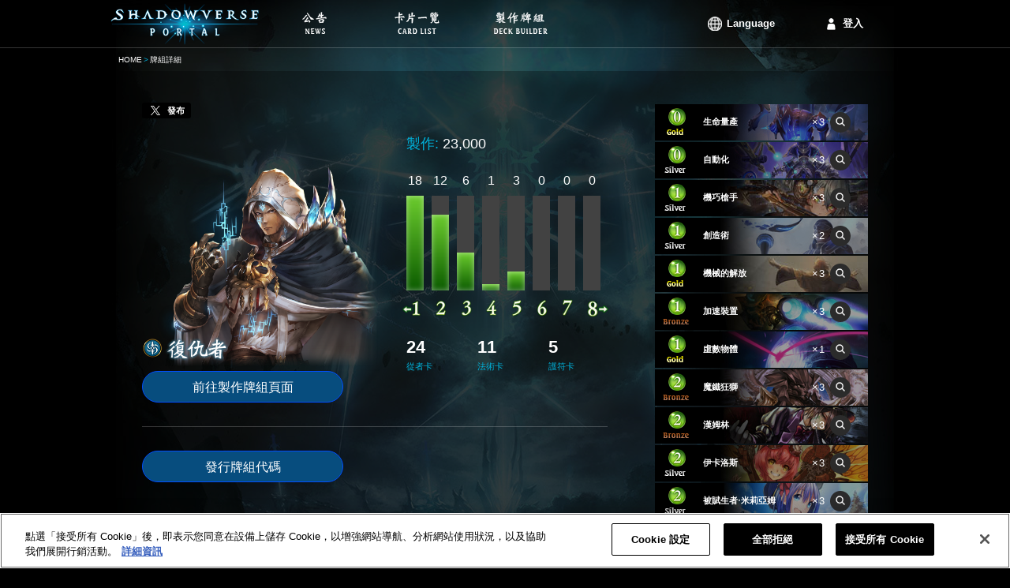

--- FILE ---
content_type: text/html;charset=UTF-8
request_url: https://shadowverse-portal.com/deck/1.8.6RMga.6RMga.6RMga.6cmfA.6cmfA.6cmfA.6kOCI.6kOCI.6kOCI.6RKEK.6RKEK.6kRNQ.6kRNQ.6kRNQ.6RHYc.6RHYc.6RHYc.6RMQo.60a4-.60a4-.60a4-.6RH4I.6RH4I.6RH4I.6RJVc.6RJVc.6RJVc.6V7eI.6V7eI.6V7eI.6RJVm.6RJVm.6RJVm.6gcVs.6gcVs.6gcVs.61Q1A.6ROO6.6ROO6.6ROO6?lang=zh-tw
body_size: 7383
content:
<!DOCTYPE html>
<html lang="zh-Hant">
<head>
<meta name="viewport" content="width=1000px">
<!-- OneTrust対応タグ -->
<!-- shadowverse-portal.com に対する OneTrust Cookie 同意通知の始点 -->
<script type="text/javascript" src="https://cdn-au.onetrust.com/consent/cd20cf47-4897-4bc1-950e-923e366b8a08/OtAutoBlock.js?202511161224" ></script>
<script src="https://cdn-au.onetrust.com/scripttemplates/otSDKStub.js?202511161224" data-document-language="true" type="text/javascript" charset="UTF-8" data-domain-script="cd20cf47-4897-4bc1-950e-923e366b8a08" ></script>
<script type="text/javascript">
        function OptanonWrapper() { }
      </script>
<!-- shadowverse-portal.com に対する OneTrust Cookie 同意通知の終点 -->
<meta charset="utf-8">
<link rel="shortcut icon" sizes="16x16 32x32 96x96 160x160 196x196" href="https://shadowverse-portal.com/public/assets/image/common/global/favicon/favicon.ico">
<link rel="apple-touch-icon" href="https://shadowverse-portal.com/public/assets/image/common/global/favicon/apple-touch-icon.png?202511161224">
<link rel="apple-touch-icon" sizes="57x57" href="https://shadowverse-portal.com/public/assets/image/common/global/favicon/apple-touch-icon-57x57.png?202511161224">
<link rel="apple-touch-icon" sizes="60x60" href="https://shadowverse-portal.com/public/assets/image/common/global/favicon/apple-touch-icon-60x60.png?202511161224">
<link rel="apple-touch-icon" sizes="72x72" href="https://shadowverse-portal.com/public/assets/image/common/global/favicon/apple-touch-icon-72x72.png?202511161224">
<link rel="apple-touch-icon" sizes="76x76" href="https://shadowverse-portal.com/public/assets/image/common/global/favicon/apple-touch-icon-76x76.png?202511161224">
<link rel="apple-touch-icon" sizes="114x114" href="https://shadowverse-portal.com/public/assets/image/common/global/favicon/apple-touch-icon-114x114.png?202511161224">
<link rel="apple-touch-icon" sizes="120x120" href="https://shadowverse-portal.com/public/assets/image/common/global/favicon/apple-touch-icon-120x120.png?202511161224">
<link rel="apple-touch-icon" sizes="144x144" href="https://shadowverse-portal.com/public/assets/image/common/global/favicon/apple-touch-icon-144x144.png?202511161224">
<link rel="apple-touch-icon" sizes="152x152" href="https://shadowverse-portal.com/public/assets/image/common/global/favicon/apple-touch-icon-152x152.png?202511161224">
<meta name="application-name" content="Shadowverse Portal"/>
<meta name="msapplication-TileColor" content="#ffffff"/>
<meta name="msapplication-square70x70logo" content="https://shadowverse-portal.com/public/assets/image/common/global/favicon/mstile-70x70.png?202511161224"/>
<meta name="msapplication-square150x150logo" content="https://shadowverse-portal.com/public/assets/image/common/global/favicon/mstile-150x150.png?202511161224"/>
<meta name="msapplication-wide310x150logo" content="https://shadowverse-portal.com/public/assets/image/common/global/favicon/mstile-310x150.png?202511161224"/>
<meta name="msapplication-square310x310logo" content="https://shadowverse-portal.com/public/assets/image/common/global/favicon/mstile-310x310.png?202511161224"/>
<title>牌組詳細｜Shadowverse Portal｜Shadowverse卡片一覧＆牌組製作模擬器</title>
<meta name="description" content="可瀏覽自己在「Shadowverse Portal」中保存的牌組。">
<meta name="keywords" content="Shadowverse,牌組,Shadowverse Portal,牌組生產器,牌組配方">
<meta property="og:title" content="牌組詳細｜Shadowverse Portal｜Shadowverse卡片一覧＆牌組製作模擬器" />
<meta property="og:description" content="可瀏覽自己在「Shadowverse Portal」中保存的牌組。" />
<meta property="og:type" content="article" />
<meta property="og:url" content="https://shadowverse-portal.com/deck/1.8.6RMga.6RMga.6RMga.6cmfA.6cmfA.6cmfA.6kOCI.6kOCI.6kOCI.6RKEK.6RKEK.6kRNQ.6kRNQ.6kRNQ.6RHYc.6RHYc.6RHYc.6RMQo.60a4-.60a4-.60a4-.6RH4I.6RH4I.6RH4I.6RJVc.6RJVc.6RJVc.6V7eI.6V7eI.6V7eI.6RJVm.6RJVm.6RJVm.6gcVs.6gcVs.6gcVs.61Q1A.6ROO6.6ROO6.6ROO6?lang=zh-tw" />
<meta property="og:image" content="https://shadowverse-portal.com/public/assets/image/sns/zh-tw/classes/8/fb.png?202511161224" />
<meta property="og:site_name" content="Shadowverse Portal" />
<!-- Google Tag Manager -->
<script>(function(w,d,s,l,i){w[l]=w[l]||[];w[l].push({'gtm.start':
new Date().getTime(),event:'gtm.js'});var f=d.getElementsByTagName(s)[0],
j=d.createElement(s),dl=l!='dataLayer'?'&l='+l:'';j.setAttributeNode(d.createAttribute('data-ot-ignore'));j.async=true;j.src=
'https://www.googletagmanager.com/gtm.js?id='+i+dl;f.parentNode.insertBefore(j,f);
})(window,document,'script','dataLayer','GTM-56HXJFS');</script>
<!-- End Google Tag Manager -->
<link rel="stylesheet" href="https://shadowverse-portal.com/public/assets/css/core.css?202511161224" />
<link rel="stylesheet" href="https://shadowverse-portal.com/public/assets/css/page/deck/index.css?202511161224" />
</head>
<body class="zh-tw" onunload="">
<!-- Google Tag Manager (noscript) -->
<noscript><iframe src="https://www.googletagmanager.com/ns.html?id=GTM-56HXJFS" height="0" width="0" style="display:none;visibility:hidden"></iframe></noscript>
<!-- End Google Tag Manager (noscript) -->    
<input type="hidden" id="csrfToken" name="csrf_token" value="" />
<div class='bl-container'>
<div class='bl-container-inner'>
<div class="bl-header">
<div class="bl-header-inner">
<a class="bl-header-logo" href="/">
<img class="bl-header-logo-image" src="https://shadowverse-portal.com/public/assets/image/common/global/logo.png?202511161224" alt="SHADOWVERSE PORTAL" />
</a>
<div class="bl-header-navi">
<ul class="bl-navi-menu">
<li class="bl-navi-menu-item">
<a href="/news" class="bl-navi-menu-item-link">
<div class="bl-navi-menu-inner">
<img src="https://shadowverse-portal.com/public/assets/image/common/zh-tw/news.png?202511161224" class="bl-navi-menu-inner-image" alt="公告">
</div>
</a>
</li>
<li class="bl-navi-menu-item">
<a href="/cards?format=3" class="bl-navi-menu-item-link">
<div class="bl-navi-menu-inner">
<img src="https://shadowverse-portal.com/public/assets/image/common/zh-tw/cardlist.png?202511161224" class="bl-navi-menu-inner-image" alt="卡片一覽">
</div>
</a>
<ul class="bl-dropdown-menu">
<li class="bl-dropdown-menu-item">
<a href="/cards?clan[]=1&format=3">精靈</a>
</li>
<li class="bl-dropdown-menu-item">
<a href="/cards?clan[]=2&format=3">皇家護衛</a>
</li>
<li class="bl-dropdown-menu-item">
<a href="/cards?clan[]=3&format=3">巫師</a>
</li>
<li class="bl-dropdown-menu-item">
<a href="/cards?clan[]=4&format=3">龍族</a>
</li>
<li class="bl-dropdown-menu-item">
<a href="/cards?clan[]=5&format=3">死靈法師</a>
</li>
<li class="bl-dropdown-menu-item">
<a href="/cards?clan[]=6&format=3">吸血鬼</a>
</li>
<li class="bl-dropdown-menu-item">
<a href="/cards?clan[]=7&format=3">主教</a>
</li>
<li class="bl-dropdown-menu-item">
<a href="/cards?clan[]=8&format=3">復仇者</a>
</li>
<li class="bl-dropdown-menu-item">
<a href="/cards?clan[]=0&format=3">中立</a>
</li>
</ul>
</li>
<li class="bl-navi-menu-item">
<a href="/deckbuilder/classes" class="bl-navi-menu-item-link">
<div class="bl-navi-menu-inner">
<img src="https://shadowverse-portal.com/public/assets/image/common/zh-tw/deckbuilder.png?202511161224" class="bl-navi-menu-inner-image" alt="製作牌組">
</div>
</a>
<ul class="bl-dropdown-menu">
<li class="bl-dropdown-menu-item">
<a href="/deckbuilder/create/1">精靈</a>
</li>
<li class="bl-dropdown-menu-item">
<a href="/deckbuilder/create/2">皇家護衛</a>
</li>
<li class="bl-dropdown-menu-item">
<a href="/deckbuilder/create/3">巫師</a>
</li>
<li class="bl-dropdown-menu-item">
<a href="/deckbuilder/create/4">龍族</a>
</li>
<li class="bl-dropdown-menu-item">
<a href="/deckbuilder/create/5">死靈法師</a>
</li>
<li class="bl-dropdown-menu-item">
<a href="/deckbuilder/create/6">吸血鬼</a>
</li>
<li class="bl-dropdown-menu-item">
<a href="/deckbuilder/create/7">主教</a>
</li>
<li class="bl-dropdown-menu-item">
<a href="/deckbuilder/create/8">復仇者</a>
</li>
<li class="bl-dropdown-menu-item">
<a class="js-jump-to-hash" href="/deckbuilder/classes#jump">輸入牌組代碼</a>
</li>
</ul>
</li>
</ul>
<div class="l-right clearfix">
<ul class="bl-navi-account is-lang l-left">
<li class="bl-navi-account-item is-lang" ontouchstart="">
<p class="bl-navi-account-item-link is-lang">
Language
</p>
<ul class="bl-dropdown-menu" id="language">
<li class="bl-dropdown-menu-item ja">
<a data-lang-type="ja" class="js-lang-type">
日本語
</a>
</li>
<li class="bl-dropdown-menu-item en">
<a data-lang-type="en" class="js-lang-type">
English
</a>
</li>
<li class="bl-dropdown-menu-item ko">
<a data-lang-type="ko" class="js-lang-type">
한국어
</a>
</li>
<li class="bl-dropdown-menu-item zh-tw">
<a data-lang-type="zh-tw" class="js-lang-type">
繁體中文
</a>
</li>
<li class="bl-dropdown-menu-item fr">
<a data-lang-type="fr" class="js-lang-type">
Français
</a>
</li>
<li class="bl-dropdown-menu-item it">
<a data-lang-type="it" class="js-lang-type">
Italiano
</a>
</li>
<li class="bl-dropdown-menu-item de">
<a data-lang-type="de" class="js-lang-type">
Deutsch
</a>
</li>
<li class="bl-dropdown-menu-item es">
<a data-lang-type="es" class="js-lang-type">
Español
</a>
</li>
</ul>
</li>
</ul>
<ul class="bl-navi-account is-signin l-left">
<li class="bl-navi-account-item">
<a href="/signin" class="bl-navi-account-item-link is-login">
登入
</a>
</li>
</ul>
</div>
</div>
</div>
</div>
<div class="bl-breadcrumb"><ul class="bl-breadcrumb-content"><li class="bl-breadcrumb-content-list"><a href="/top" class="bl-breadcrumb-content-list-link" >HOME</a></li><li class="bl-breadcrumb-content-list">牌組詳細</li></ul></div>
<div class="bl-content">
<input type="hidden" id="disp_tweet_flg" value="0" />
<div class="deck">
<div class="deck-detail">
<div class="deck-detail-main">
<div class="deck-tweet" id="postStatus" data-status="0" data-text="已上傳文章">
<a class="deck-tweet-button" id="tweet"><i></i><span>發布</span></a>
</div>
<div class="deck-summary">
<div class="clearfix">
<div class="l-left">
<div class="deck-summary-profile">
<img src="https://shadowverse-portal.com/public/assets/image/deck/global/classes/8/class_profile.png?202511161224" class="deck-summary-top-image-profile" alt="復仇者">
<img src="https://shadowverse-portal.com/public/assets/image/common/zh-tw/classes/8/class_name.png?202511161224" class="deck-summary-sub-class-name" alt="復仇者">
</div>
<a class="deck-button l-block" href="/deckbuilder/create/8?hash=1.8.6RMga.6RMga.6RMga.6cmfA.6cmfA.6cmfA.6kOCI.6kOCI.6kOCI.6RKEK.6RKEK.6kRNQ.6kRNQ.6kRNQ.6RHYc.6RHYc.6RHYc.6RMQo.60a4-.60a4-.60a4-.6RH4I.6RH4I.6RH4I.6RJVc.6RJVc.6RJVc.6V7eI.6V7eI.6V7eI.6RJVm.6RJVm.6RJVm.6gcVs.6gcVs.6gcVs.61Q1A.6ROO6.6ROO6.6ROO6">
前往製作牌組頁面
</a>
</div>
<div class="deck-summary-detail l-right">
<div class="deck-summary-red-ether clearfix">
<p class="deck-summary-item l-left">
<span class="deck-summary-item-label">
製作:
</span>
23,000
</p>
</div>
<div class="deck-summary-cost">
<ul class="el-graph-cost-count">
<li class="el-graph-cost-count-item">
18
</li>
<li class="el-graph-cost-count-item">
12
</li>
<li class="el-graph-cost-count-item">
6
</li>
<li class="el-graph-cost-count-item">
1
</li>
<li class="el-graph-cost-count-item">
3
</li>
<li class="el-graph-cost-count-item">
0
</li>
<li class="el-graph-cost-count-item">
0
</li>
<li class="el-graph-cost-count-item">
0
</li>
</ul>
<ul class="el-graph-cost-amount">
<li class="el-graph-cost" >
<i class="el-graph-cost-item el-graph-cost-15 is-anim"></i>
</li>
<li class="el-graph-cost" >
<i class="el-graph-cost-item el-graph-cost-12 is-anim"></i>
</li>
<li class="el-graph-cost" >
<i class="el-graph-cost-item el-graph-cost-6 is-anim"></i>
</li>
<li class="el-graph-cost" >
<i class="el-graph-cost-item el-graph-cost-1 is-anim"></i>
</li>
<li class="el-graph-cost" >
<i class="el-graph-cost-item el-graph-cost-3 is-anim"></i>
</li>
<li class="el-graph-cost" >
<i class="el-graph-cost-item el-graph-cost-0 is-anim"></i>
</li>
<li class="el-graph-cost" >
<i class="el-graph-cost-item el-graph-cost-0 is-anim"></i>
</li>
<li class="el-graph-cost" >
<i class="el-graph-cost-item el-graph-cost-0 is-anim"></i>
</li>
</ul>
<ul class="el-graph-cost-mark">
<li class="is-less-than">
<i class="icon-graph-cost is-graph-1 is-minus"></i>
</li>
<li>
<i class="icon-graph-cost is-graph-2"></i>
</li>
<li>
<i class="icon-graph-cost is-graph-3"></i>
</li>
<li>
<i class="icon-graph-cost is-graph-4"></i>
</li>
<li>
<i class="icon-graph-cost is-graph-5"></i>
</li>
<li>
<i class="icon-graph-cost is-graph-6"></i>
</li>
<li>
<i class="icon-graph-cost is-graph-7"></i>
</li>
<li class="is-greater-than">
<i class="icon-graph-cost is-graph-8 is-plus"></i>
</li>
</ul>
</div>
<div class="deck-summary-card-type">
<p class="deck-summary-card-type-status">
24
<span class="deck-summary-card-type-status-label">
從者卡
</span>
</p>
<p class="deck-summary-card-type-status">
11
<span class="deck-summary-card-type-status-label">
法術卡
</span>
</p>
<p class="deck-summary-card-type-status">
5
<span class="deck-summary-card-type-status-label">
護符卡
</span>
</p>
</div>
</div>
</div>
</div>
<div class="deck-generate-code">
<button data-hash="1.8.6RMga.6RMga.6RMga.6cmfA.6cmfA.6cmfA.6kOCI.6kOCI.6kOCI.6RKEK.6RKEK.6kRNQ.6kRNQ.6kRNQ.6RHYc.6RHYc.6RHYc.6RMQo.60a4-.60a4-.60a4-.6RH4I.6RH4I.6RH4I.6RJVc.6RJVc.6RJVc.6V7eI.6V7eI.6V7eI.6RJVm.6RJVm.6RJVm.6gcVs.6gcVs.6gcVs.61Q1A.6ROO6.6ROO6.6ROO6" id="publishDeckCode" class="deck-button l-inline-block">
發行牌組代碼
</button>
<div id="deckCodeArea" class="deck-generate-code-area is-hidden">
<input class="deck-generate-code-input" type="text" value=""/>
<p class="el-text-annotation">在您關閉瀏覽器之前牌組代碼皆為有效。<br>如果代碼失效，請再次發行代碼。</p>
</div>
</div>
</div>
<div class="deck-detail-side">
<ul>
<li class="el-card-list is-static">
<img class="el-card-list-image" src="https://shadowverse-portal.com/image/card/phase2/common/L/L_107834020.jpg?202511161224" alt="" />
<div class="el-card-list-info">
<p class="el-card-list-cost">
<i class="icon-cost is-cost-0 is-small">0</i>
</p>
<p class="el-card-list-rarity">
<i class="icon-rarity is-rarity-3"></i>
</p>
<p class="el-card-list-info-name">
<span class="el-card-list-info-name-text">生命量產</span>
</p>
<p class="el-card-list-info-count">×3</p>
<p class="el-card-list-link">
<a
class="el-icon-search is-small tooltipify"
href="/card/107834020"
target="_blank"
data-card-tribe-name="-"
data-card-atk="0"
data-card-evo-atk="0"
data-card-life="0"
data-card-evo-life="0"
data-card-name="生命量產"
data-card-skill-disc="使1張手牌中的創造物卡消費-1。&lt;br&gt;增加3張與該創造物卡同名的卡片到牌堆中。"
data-card-evo-skill-disc=""
data-card-char-type="4"
data-card-src ="https://shadowverse-portal.com/image/card/phase2/common/C/C_107834020.png?202511161224"
data-card-name-src="https://shadowverse-portal.com/image/card/phase2/zh-tw/N/N_107834020.png?202511161224"
>
<i class="icon-search is-small"></i>
</a>
</p>
</div>
<li>			        						  <li class="el-card-list is-static">
<img class="el-card-list-image" src="https://shadowverse-portal.com/image/card/phase2/common/L/L_110824010.jpg?202511161224" alt="" />
<div class="el-card-list-info">
<p class="el-card-list-cost">
<i class="icon-cost is-cost-0 is-small">0</i>
</p>
<p class="el-card-list-rarity">
<i class="icon-rarity is-rarity-2"></i>
</p>
<p class="el-card-list-info-name">
<span class="el-card-list-info-name-text">自動化</span>
</p>
<p class="el-card-list-info-count">×3</p>
<p class="el-card-list-link">
<a
class="el-icon-search is-small tooltipify"
href="/card/110824010"
target="_blank"
data-card-tribe-name="-"
data-card-atk="0"
data-card-evo-atk="0"
data-card-life="0"
data-card-evo-life="0"
data-card-name="自動化"
data-card-skill-disc="‧解析的創造物&lt;br&gt;‧古老的創造物&lt;br&gt;‧神祕的創造物&lt;br&gt;‧絢爛的創造物&lt;br&gt;將2張命運抉擇 所指定的卡片各增加2張到牌堆中。"
data-card-evo-skill-disc=""
data-card-char-type="4"
data-card-src ="https://shadowverse-portal.com/image/card/phase2/common/C/C_110824010.png?202511161224"
data-card-name-src="https://shadowverse-portal.com/image/card/phase2/zh-tw/N/N_110824010.png?202511161224"
>
<i class="icon-search is-small"></i>
</a>
</p>
</div>
<li>			        						  <li class="el-card-list is-static">
<img class="el-card-list-image" src="https://shadowverse-portal.com/image/card/phase2/common/L/L_112821010.jpg?202511161224" alt="" />
<div class="el-card-list-info">
<p class="el-card-list-cost">
<i class="icon-cost is-cost-1 is-small">1</i>
</p>
<p class="el-card-list-rarity">
<i class="icon-rarity is-rarity-2"></i>
</p>
<p class="el-card-list-info-name">
<span class="el-card-list-info-name-text">機巧槍手</span>
</p>
<p class="el-card-list-info-count">×3</p>
<p class="el-card-list-link">
<a
class="el-icon-search is-small tooltipify"
href="/card/112821010"
target="_blank"
data-card-tribe-name="機械"
data-card-atk="1"
data-card-evo-atk="3"
data-card-life="1"
data-card-evo-life="3"
data-card-name="機巧槍手"
data-card-skill-disc="入場曲 隨機將1張創造物卡，由自己的牌堆抽取到手牌中。&lt;br&gt;爆能強化 8； 由原本的1張轉變為抽取2張卡片到手牌中，並回復自己的PP 7點。"
data-card-evo-skill-disc=""
data-card-char-type="1"
data-card-src ="https://shadowverse-portal.com/image/card/phase2/common/C/C_112821010.png?202511161224"
data-card-name-src="https://shadowverse-portal.com/image/card/phase2/zh-tw/N/N_112821010.png?202511161224"
>
<i class="icon-search is-small"></i>
</a>
</p>
</div>
<li>			        						  <li class="el-card-list is-static">
<img class="el-card-list-image" src="https://shadowverse-portal.com/image/card/phase2/common/L/L_107824020.jpg?202511161224" alt="" />
<div class="el-card-list-info">
<p class="el-card-list-cost">
<i class="icon-cost is-cost-1 is-small">1</i>
</p>
<p class="el-card-list-rarity">
<i class="icon-rarity is-rarity-2"></i>
</p>
<p class="el-card-list-info-name">
<span class="el-card-list-info-name-text">創造術</span>
</p>
<p class="el-card-list-info-count">×2</p>
<p class="el-card-list-link">
<a
class="el-icon-search is-small tooltipify"
href="/card/107824020"
target="_blank"
data-card-tribe-name="-"
data-card-atk="0"
data-card-evo-atk="0"
data-card-life="0"
data-card-evo-life="0"
data-card-name="創造術"
data-card-skill-disc="增加1張解析的創造物卡片到牌堆中。&lt;br&gt;自己的回合結束時，抽取1張卡片。"
data-card-evo-skill-disc=""
data-card-char-type="4"
data-card-src ="https://shadowverse-portal.com/image/card/phase2/common/C/C_107824020.png?202511161224"
data-card-name-src="https://shadowverse-portal.com/image/card/phase2/zh-tw/N/N_107824020.png?202511161224"
>
<i class="icon-search is-small"></i>
</a>
</p>
</div>
<li>			        						  <li class="el-card-list is-static">
<img class="el-card-list-image" src="https://shadowverse-portal.com/image/card/phase2/common/L/L_112834010.jpg?202511161224" alt="" />
<div class="el-card-list-info">
<p class="el-card-list-cost">
<i class="icon-cost is-cost-1 is-small">1</i>
</p>
<p class="el-card-list-rarity">
<i class="icon-rarity is-rarity-3"></i>
</p>
<p class="el-card-list-info-name">
<span class="el-card-list-info-name-text">機械的解放</span>
</p>
<p class="el-card-list-info-count">×3</p>
<p class="el-card-list-link">
<a
class="el-icon-search is-small tooltipify"
href="/card/112834010"
target="_blank"
data-card-tribe-name="-"
data-card-atk="0"
data-card-evo-atk="0"
data-card-life="0"
data-card-evo-life="0"
data-card-name="機械的解放"
data-card-skill-disc="給予自己的主戰者到回合結束為止「每當創造物卡進入自己的戰場時，回復自己的PP 1點，並抽取1張卡片」效果。"
data-card-evo-skill-disc=""
data-card-char-type="4"
data-card-src ="https://shadowverse-portal.com/image/card/phase2/common/C/C_112834010.png?202511161224"
data-card-name-src="https://shadowverse-portal.com/image/card/phase2/zh-tw/N/N_112834010.png?202511161224"
>
<i class="icon-search is-small"></i>
</a>
</p>
</div>
<li>			        						  <li class="el-card-list is-static">
<img class="el-card-list-image" src="https://shadowverse-portal.com/image/card/phase2/common/L/L_107813030.jpg?202511161224" alt="" />
<div class="el-card-list-info">
<p class="el-card-list-cost">
<i class="icon-cost is-cost-1 is-small">1</i>
</p>
<p class="el-card-list-rarity">
<i class="icon-rarity is-rarity-1"></i>
</p>
<p class="el-card-list-info-name">
<span class="el-card-list-info-name-text">加速裝置</span>
</p>
<p class="el-card-list-info-count">×3</p>
<p class="el-card-list-link">
<a
class="el-icon-search is-small tooltipify"
href="/card/107813030"
target="_blank"
data-card-tribe-name="-"
data-card-atk="0"
data-card-evo-atk="0"
data-card-life="0"
data-card-evo-life="0"
data-card-name="加速裝置"
data-card-skill-disc="倒數 3&lt;br&gt;每當創造物從者進入自己的戰場時，給予該從者突進 效果。&lt;br&gt;每當自己使用創造物卡時，回復自己的PP 1點。"
data-card-evo-skill-disc=""
data-card-char-type="3"
data-card-src ="https://shadowverse-portal.com/image/card/phase2/common/C/C_107813030.png?202511161224"
data-card-name-src="https://shadowverse-portal.com/image/card/phase2/zh-tw/N/N_107813030.png?202511161224"
>
<i class="icon-search is-small"></i>
</a>
</p>
</div>
<li>			        						  <li class="el-card-list is-static">
<img class="el-card-list-image" src="https://shadowverse-portal.com/image/card/phase2/common/L/L_107833010.jpg?202511161224" alt="" />
<div class="el-card-list-info">
<p class="el-card-list-cost">
<i class="icon-cost is-cost-1 is-small">1</i>
</p>
<p class="el-card-list-rarity">
<i class="icon-rarity is-rarity-3"></i>
</p>
<p class="el-card-list-info-name">
<span class="el-card-list-info-name-text">虛數物體</span>
</p>
<p class="el-card-list-info-count">×1</p>
<p class="el-card-list-link">
<a
class="el-icon-search is-small tooltipify"
href="/card/107833010"
target="_blank"
data-card-tribe-name="-"
data-card-atk="0"
data-card-evo-atk="0"
data-card-life="0"
data-card-evo-life="0"
data-card-name="虛數物體"
data-card-skill-disc="倒數 2&lt;br&gt;只要這個護符在戰場上，自己的主戰者所受到的傷害如果為4以上，則會轉變為3。&lt;br&gt;入場曲 如果自己的手牌中有創造物卡，則會隨機捨棄1張，並使這個護符增加2回合倒數 。"
data-card-evo-skill-disc=""
data-card-char-type="3"
data-card-src ="https://shadowverse-portal.com/image/card/phase2/common/C/C_107833010.png?202511161224"
data-card-name-src="https://shadowverse-portal.com/image/card/phase2/zh-tw/N/N_107833010.png?202511161224"
>
<i class="icon-search is-small"></i>
</a>
</p>
</div>
<li>			        						  <li class="el-card-list is-static">
<img class="el-card-list-image" src="https://shadowverse-portal.com/image/card/phase2/common/L/L_100811070.jpg?202511161224" alt="" />
<div class="el-card-list-info">
<p class="el-card-list-cost">
<i class="icon-cost is-cost-2 is-small">2</i>
</p>
<p class="el-card-list-rarity">
<i class="icon-rarity is-rarity-1"></i>
</p>
<p class="el-card-list-info-name">
<span class="el-card-list-info-name-text">魔鐵狂獅</span>
</p>
<p class="el-card-list-info-count">×3</p>
<p class="el-card-list-link">
<a
class="el-icon-search is-small tooltipify"
href="/card/100811070"
target="_blank"
data-card-tribe-name="-"
data-card-atk="2"
data-card-evo-atk="4"
data-card-life="2"
data-card-evo-life="4"
data-card-name="魔鐵狂獅"
data-card-skill-disc="入場曲 增加2張解析的創造物卡片到牌堆中。"
data-card-evo-skill-disc=""
data-card-char-type="1"
data-card-src ="https://shadowverse-portal.com/image/card/phase2/common/C/C_100811070.png?202511161224"
data-card-name-src="https://shadowverse-portal.com/image/card/phase2/zh-tw/N/N_100811070.png?202511161224"
>
<i class="icon-search is-small"></i>
</a>
</p>
</div>
<li>			        						  <li class="el-card-list is-static">
<img class="el-card-list-image" src="https://shadowverse-portal.com/image/card/phase2/common/L/L_107811090.jpg?202511161224" alt="" />
<div class="el-card-list-info">
<p class="el-card-list-cost">
<i class="icon-cost is-cost-2 is-small">2</i>
</p>
<p class="el-card-list-rarity">
<i class="icon-rarity is-rarity-1"></i>
</p>
<p class="el-card-list-info-name">
<span class="el-card-list-info-name-text">漢姆林</span>
</p>
<p class="el-card-list-info-count">×3</p>
<p class="el-card-list-link">
<a
class="el-icon-search is-small tooltipify"
href="/card/107811090"
target="_blank"
data-card-tribe-name="-"
data-card-atk="2"
data-card-evo-atk="4"
data-card-life="1"
data-card-evo-life="3"
data-card-name="漢姆林"
data-card-skill-disc="入場曲 指定1張自己手牌中原始消費為3以下的從者卡（漢姆林除外），並使1張與之同名的從者卡加入自己的手牌中。"
data-card-evo-skill-disc=""
data-card-char-type="1"
data-card-src ="https://shadowverse-portal.com/image/card/phase2/common/C/C_107811090.png?202511161224"
data-card-name-src="https://shadowverse-portal.com/image/card/phase2/zh-tw/N/N_107811090.png?202511161224"
>
<i class="icon-search is-small"></i>
</a>
</p>
</div>
<li>			        						  <li class="el-card-list is-static">
<img class="el-card-list-image" src="https://shadowverse-portal.com/image/card/phase2/common/L/L_107821030.jpg?202511161224" alt="" />
<div class="el-card-list-info">
<p class="el-card-list-cost">
<i class="icon-cost is-cost-2 is-small">2</i>
</p>
<p class="el-card-list-rarity">
<i class="icon-rarity is-rarity-2"></i>
</p>
<p class="el-card-list-info-name">
<span class="el-card-list-info-name-text">伊卡洛斯</span>
</p>
<p class="el-card-list-info-count">×3</p>
<p class="el-card-list-link">
<a
class="el-icon-search is-small tooltipify"
href="/card/107821030"
target="_blank"
data-card-tribe-name="-"
data-card-atk="2"
data-card-evo-atk="4"
data-card-life="2"
data-card-evo-life="4"
data-card-name="伊卡洛斯"
data-card-skill-disc="入場曲 增加2張古老的創造物卡片到牌堆中。"
data-card-evo-skill-disc="進化時 隨機將1張創造物卡，由自己的牌堆抽取到手牌中。"
data-card-char-type="1"
data-card-src ="https://shadowverse-portal.com/image/card/phase2/common/C/C_107821030.png?202511161224"
data-card-name-src="https://shadowverse-portal.com/image/card/phase2/zh-tw/N/N_107821030.png?202511161224"
>
<i class="icon-search is-small"></i>
</a>
</p>
</div>
<li>			        						  <li class="el-card-list is-static">
<img class="el-card-list-image" src="https://shadowverse-portal.com/image/card/phase2/common/L/L_108821010.jpg?202511161224" alt="" />
<div class="el-card-list-info">
<p class="el-card-list-cost">
<i class="icon-cost is-cost-2 is-small">2</i>
</p>
<p class="el-card-list-rarity">
<i class="icon-rarity is-rarity-2"></i>
</p>
<p class="el-card-list-info-name">
<span class="el-card-list-info-name-text">被賦生者‧米莉亞姆</span>
</p>
<p class="el-card-list-info-count">×3</p>
<p class="el-card-list-link">
<a
class="el-icon-search is-small tooltipify"
href="/card/108821010"
target="_blank"
data-card-tribe-name="-"
data-card-atk="2"
data-card-evo-atk="4"
data-card-life="1"
data-card-evo-life="3"
data-card-name="被賦生者‧米莉亞姆"
data-card-skill-disc="‧文靜少女‧米莉亞姆&lt;br&gt;‧淘氣少女‧米莉亞姆&lt;br&gt;如果這張卡片在手牌中，自己剩餘的PP為2以上，並且共鳴 狀態已發動，則會在使用這張卡片時將其轉變為命運抉擇 所指定的卡片。"
data-card-evo-skill-disc=""
data-card-char-type="1"
data-card-src ="https://shadowverse-portal.com/image/card/phase2/common/C/C_108821010.png?202511161224"
data-card-name-src="https://shadowverse-portal.com/image/card/phase2/zh-tw/N/N_108821010.png?202511161224"
>
<i class="icon-search is-small"></i>
</a>
</p>
</div>
<li>			        						  <li class="el-card-list is-static">
<img class="el-card-list-image" src="https://shadowverse-portal.com/image/card/phase2/common/L/L_107821040.jpg?202511161224" alt="" />
<div class="el-card-list-info">
<p class="el-card-list-cost">
<i class="icon-cost is-cost-3 is-small">3</i>
</p>
<p class="el-card-list-rarity">
<i class="icon-rarity is-rarity-2"></i>
</p>
<p class="el-card-list-info-name">
<span class="el-card-list-info-name-text">狂熱的機械兵</span>
</p>
<p class="el-card-list-info-count">×3</p>
<p class="el-card-list-link">
<a
class="el-icon-search is-small tooltipify"
href="/card/107821040"
target="_blank"
data-card-tribe-name="-"
data-card-atk="2"
data-card-evo-atk="4"
data-card-life="3"
data-card-evo-life="5"
data-card-name="狂熱的機械兵"
data-card-skill-disc="入場曲 隨機將1張創造物卡，由自己的牌堆抽取到手牌中。"
data-card-evo-skill-disc=""
data-card-char-type="1"
data-card-src ="https://shadowverse-portal.com/image/card/phase2/common/C/C_107821040.png?202511161224"
data-card-name-src="https://shadowverse-portal.com/image/card/phase2/zh-tw/N/N_107821040.png?202511161224"
>
<i class="icon-search is-small"></i>
</a>
</p>
</div>
<li>			        						  <li class="el-card-list is-static">
<img class="el-card-list-image" src="https://shadowverse-portal.com/image/card/phase2/common/L/L_111831030.jpg?202511161224" alt="" />
<div class="el-card-list-info">
<p class="el-card-list-cost">
<i class="icon-cost is-cost-3 is-small">3</i>
</p>
<p class="el-card-list-rarity">
<i class="icon-rarity is-rarity-3"></i>
</p>
<p class="el-card-list-info-name">
<span class="el-card-list-info-name-text">肅清的英雄‧梅希亞</span>
</p>
<p class="el-card-list-info-count">×3</p>
<p class="el-card-list-link">
<a
class="el-icon-search is-small tooltipify"
href="/card/111831030"
target="_blank"
data-card-tribe-name="-"
data-card-atk="2"
data-card-evo-atk="4"
data-card-life="3"
data-card-evo-life="5"
data-card-name="肅清的英雄‧梅希亞"
data-card-skill-disc="無法攻擊敵方的主戰者。&lt;br&gt;入場曲 抽取1張卡片。"
data-card-evo-skill-disc="（可以攻擊敵方的主戰者）&lt;br&gt;進化時 增加1張肅清的一刀卡片到手牌中。"
data-card-char-type="1"
data-card-src ="https://shadowverse-portal.com/image/card/phase2/common/C/C_111831030.png?202511161224"
data-card-name-src="https://shadowverse-portal.com/image/card/phase2/zh-tw/N/N_111831030.png?202511161224"
>
<i class="icon-search is-small"></i>
</a>
</p>
</div>
<li>			        						  <li class="el-card-list is-static">
<img class="el-card-list-image" src="https://shadowverse-portal.com/image/card/phase2/common/L/L_101032010.jpg?202511161224" alt="" />
<div class="el-card-list-info">
<p class="el-card-list-cost">
<i class="icon-cost is-cost-4 is-small">4</i>
</p>
<p class="el-card-list-rarity">
<i class="icon-rarity is-rarity-3"></i>
</p>
<p class="el-card-list-info-name">
<span class="el-card-list-info-name-text">冥府之路</span>
</p>
<p class="el-card-list-info-count">×1</p>
<p class="el-card-list-link">
<a
class="el-icon-search is-small tooltipify"
href="/card/101032010"
target="_blank"
data-card-tribe-name="-"
data-card-atk="0"
data-card-evo-atk="0"
data-card-life="0"
data-card-evo-life="0"
data-card-name="冥府之路"
data-card-skill-disc="自己的回合結束時，如果自己的墓場卡片數為30張以上，則會給予敵方的主戰者與敵方的從者全體6點傷害。"
data-card-evo-skill-disc=""
data-card-char-type="2"
data-card-src ="https://shadowverse-portal.com/image/card/phase2/common/C/C_101032010.png?202511161224"
data-card-name-src="https://shadowverse-portal.com/image/card/phase2/zh-tw/N/N_101032010.png?202511161224"
>
<i class="icon-search is-small"></i>
</a>
</p>
</div>
<li>			        						  <li class="el-card-list is-static">
<img class="el-card-list-image" src="https://shadowverse-portal.com/image/card/phase2/common/L/L_107841030.jpg?202511161224" alt="" />
<div class="el-card-list-info">
<p class="el-card-list-cost">
<i class="icon-cost is-cost-5 is-small">5</i>
</p>
<p class="el-card-list-rarity">
<i class="icon-rarity is-rarity-4"></i>
</p>
<p class="el-card-list-info-name">
<span class="el-card-list-info-name-text">機械降神</span>
</p>
<p class="el-card-list-info-count">×3</p>
<p class="el-card-list-link">
<a
class="el-icon-search is-small tooltipify"
href="/card/107841030"
target="_blank"
data-card-tribe-name="-"
data-card-atk="4"
data-card-evo-atk="6"
data-card-life="5"
data-card-evo-life="7"
data-card-name="機械降神"
data-card-skill-disc="入場曲 這場對戰中，給予自己的主戰者「每當自己使用創造物卡時，回復自己的PP 1點」與「自己的回合結束時，如果共鳴 狀態已發動，則會捨棄全部手牌並抽取6張卡片」效果。主戰者無法重複疊加此效果。"
data-card-evo-skill-disc=""
data-card-char-type="1"
data-card-src ="https://shadowverse-portal.com/image/card/phase2/common/C/C_107841030.png?202511161224"
data-card-name-src="https://shadowverse-portal.com/image/card/phase2/zh-tw/N/N_107841030.png?202511161224"
>
<i class="icon-search is-small"></i>
</a>
</p>
</div>
<li>			              </ul>
</div>
</div>
</div>
</div>
<div class="bl-footer" id="footer">
<div class="bl-footer-inner">
<div class="clearfix">
<a href="/" class="bl-footer-logo">
<img src="https://shadowverse-portal.com/public/assets/image/common/global/logo.png?202511161224" class="bl-footer-logo-image" alt="SHADOWVERSE PORTAL" />
</a>
<div class="bl-footer-content">
<div class="bl-sitemap">
<ul class="bl-sitemap-column">
<li class="bl-sitemap-column-list">
<a href="/news" class="bl-sitemap-link has-icon is-news">
公告
</a>
</li>
<li class="bl-sitemap-column-list">
<a href="/about" class="bl-sitemap-link has-icon is-about">
關於Shadowverse Portal
</a>
</li>
<li class="bl-sitemap-column-list">
<a href="https://shadowverse.com/cht/" class="bl-sitemap-link has-icon is-official" target="_blank">
官方網站
</a>
</li>
</ul>
<ul class="bl-sitemap-column">
<li class="bl-sitemap-column-list">
<a href="/terms_of_service" class="bl-sitemap-link has-icon is-terms">
服務協議
</a>
</li>
<li class="bl-sitemap-column-list">
<a href="https://shadowverse.com/cht/privacy/" class="bl-sitemap-link has-icon is-privacypolicy">
隱私權政策
</a>
</li>
<li class="bl-sitemap-column-list">
<a class="ot-sdk-show-settings bl-sitemap-link has-icon is-privacypolicy" style="cursor: pointer;">
Cookie Settings
</a>
</li>
</ul>
<ul class="bl-sitemap-column">
<li class="bl-sitemap-column-list">
<a href="/signin" class="bl-sitemap-link has-icon is-login">
登入
</a>
</li>
<li class="bl-sitemap-column-list">
<a href="https://shadowverse.com/customer/contact/" class="bl-sitemap-link has-icon is-contact" target="_blank">
聯絡客服
</a>
</li>
</ul>
</div>
</div>
</div>
</div>
<p class="bl-copyright">
&copy; Cygames, Inc.
</p>
</div>
</div>
<div class='bl-notification' id='notification'>
</div>
<div id="tooltip" class="bl-tooltip clearfix">
<div class="l-left bl-tooltip-container">
<div class="bl-tooltip-image-wrapper">
<div class="bl-tooltip-image">
<img class="is-invisible" data-card-src="" src="" alt="" />
<div class="bl-tooltip-cardname" id="tooltipCardname">
<img data-card-name-src="" src="" alt="" />
</div>
</div>
</div>
</div>
<div class="l-right bl-tooltip-container">
<div class="bl-tooltip-header">
<p class="bl-tooltip-card-name" data-card-name=""></p>
<p class="bl-tooltip-card-tribe-name"><span class="bl-tooltip-card-tribe-name-label">TYPE: </span><span data-card-tribe-name=""></span></p>
</div>
<div class="bl-tooltip-card-detail">
<div class="bl-tooltip-card-meta clearfix js-tooltip-visible-state">
<i class="el-label-card-state is-small l-left">進化前</i>
<p class="bl-tooltip-card-status l-right">
<span class="el-card-status is-atk is-small" data-card-atk=""></span>
<span class="el-card-status is-life is-small" data-card-life=""></span>
</p>
</div>
<div class="bl-tooltip-card-description">
<p class="bl-tooltip-card-text" data-card-skill-disc="">
</p>
</div>
</div>
<div class="bl-tooltip-card-detail js-tooltip-visible-state">
<div class="bl-tooltip-card-meta clearfix">
<i class="el-label-card-state is-small l-left">進化後</i>
<p class="bl-tooltip-card-status l-right">
<span class="el-card-status is-atk is-small" data-card-evo-atk=""></span>
<span class="el-card-status is-life is-small" data-card-evo-life=""></span>
</p>
</div>
<div class="bl-tooltip-card-description">
<p class="bl-tooltip-card-text"  data-card-evo-skill-disc="">
</p>
</div>
</div>
</div>
</div>
<div id='popup'>
<div class="bl-popup-overlay is-behind" id="deletePopup">
<div class="js-popup">
<div class="bl-popup">
<a class="bl-popup-close js-popup-close"></a>
<p class="bl-popup-title js-popup-title">
確定要刪除這個牌組嗎？
</p>
<p class="bl-popup-deck-name" id="deckName"></p>
<p class="bl-popup-message js-popup-message"></p>
<div class="bl-popup-button-group">
<button class="bl-popup-button js-button-cancel">取消</button>
<button class="bl-popup-button js-button-ok">刪除</button>
</div>
</div>
</div>
</div>
<div class="bl-popup-overlay is-behind" id="notLoginPopup">
<div class="js-popup">
<div class="bl-popup">
<a class="bl-popup-close js-popup-close"></a>
<p class="bl-popup-message is-error js-popup-message">
由於您尚未登入，無法保存牌組。<br>牌組將於登入後保存。
</p>
<div class="bl-popup-button-group">
<button class="bl-popup-button js-button-cancel">取消</button>
<a href="/signin" class="bl-popup-button js-button-ok">登入</a>
</div>
</div>
</div>
</div>
<div class="bl-popup-overlay is-behind js-popup-target" id="logoutPopup">
<div class="js-popup">
<div class="bl-popup">
<a class="bl-popup-close js-popup-close"></a>
<p class="bl-popup-title js-popup-title">確定要登出嗎？<br>（登出後，將會回到首頁）</p>
<div class="bl-popup-button-group">
<button class="bl-popup-button js-button-cancel">取消</button>
<a href="/logout" class="bl-popup-button">登出</a>
</div>
</div>
</div>
</div>
<div class="bl-popup-overlay is-behind" id="errorPopup">
<div class="js-popup">
<div class="bl-popup">
<a class="bl-popup-close js-popup-close"></a>
<div class="bl-popup-errors js-popup-errors"></div>
<div class="bl-popup-button-group">
<button class="bl-popup-button js-button-ok">OK</button>
</div>
</div>
</div>
</div>
<div class="bl-popup-overlay is-behind" id="saveDeckPopup">
<div class="js-popup">
<div class="bl-popup">
<a class="bl-popup-close js-popup-close"></a>
<div class="bl-popup-errors js-popup-errors">
<p class="el-message is-error">
您尚未輸入牌組名稱，<br>確定要繼續嗎？<br>（牌組名稱將設定為職業名）
</p>
</div>
<div class="bl-popup-button-group">
<button class="bl-popup-button js-button-cancel">取消</button>
<button class="bl-popup-button js-button-ok">保存</button>
</div>
</div>
</div>
</div>
<div class="bl-popup-overlay is-behind js-popup-target" id="leaveSnsPopup">
<div class="js-popup">
<div class="bl-popup">
<a class="bl-popup-close js-popup-close"></a>
<p class="bl-popup-title js-popup-title">
確定要解除嗎？
</p>
<div class="bl-popup-button-group">
<button class="bl-popup-button js-button-cancel">取消</button>
<a class="bl-popup-button js-button-ok">解除</a>
</div>
</div>
</div>
</div>
<div class="bl-popup-overlay is-behind js-popup-target" id="enterSnsPopup">
<div class="js-popup">
<div class="bl-popup">
<a class="bl-popup-close js-popup-close"></a>
<p class="bl-popup-title js-popup-title is-hidden" data-sns-type="facebook">
欲登入的Facebook帳號中所保存的牌組資訊，將會被使用中帳號的牌組資訊覆蓋，確定要執行嗎？
</p>
<p class="bl-popup-title js-popup-title is-hidden" data-sns-type="twitter">
欲登入的X帳號中所保存的牌組資訊，將會被使用中帳號的牌組資訊覆蓋，確定要執行嗎？
</p>
<p class="bl-popup-title js-popup-title is-hidden" data-sns-type="google">
欲登入的Google帳號中所保存的牌組資訊，將會被使用中帳號的牌組資訊覆蓋，確定要執行嗎？
</p>
<div class="bl-popup-button-group">
<button class="bl-popup-button js-button-cancel">取消</button>
<a class="bl-popup-button js-button-ok">連動</a>
</div>
</div>
</div>
</div>
<div class="bl-popup-overlay is-behind" id="maxDeckError">
<div class="js-popup">
<div class="bl-popup">
<a class="bl-popup-close js-popup-close"></a>
<p class="bl-popup-message is-error js-popup-message format-3">
由於您的個人牌組數已達上限，無法再保存更多牌組。<br>請先於個人頁面中刪除部分牌組後再行製作。
</p>
<p class="bl-popup-message is-error js-popup-message format-2">
由於您的個人牌組數已達上限，無法再保存更多牌組。<br>請先於個人頁面中刪除部分牌組後再行製作。
</p>
<p class="bl-popup-message is-error js-popup-message format-1">
由於您的個人牌組數已達上限，無法再保存更多牌組。<br>請先於個人頁面中刪除部分牌組後再行製作。
</p>
<p class="bl-popup-message is-error js-popup-message format-6">
由於您的個人牌組數已達上限，無法再保存更多牌組。<br>請先於個人頁面中刪除部分牌組後再行製作。
</p>
<div class="bl-popup-button-group">
<button class="bl-popup-button js-button-cancel">取消</button>
<a href="/mypage/deck/3" class="bl-popup-button js-button-ok format-3">個人頁面</a>
<a href="/mypage/deck/2" class="bl-popup-button js-button-ok format-2">個人頁面</a>
<a href="/mypage/deck/1" class="bl-popup-button js-button-ok format-1">個人頁面</a>
<a href="/mypage/deck/6" class="bl-popup-button js-button-ok format-6">個人頁面</a>
</div>
</div>
</div>
</div>
<div class="bl-popup-overlay is-behind" id="pleaseDeleteDeck">
<div class="js-popup">
<div class="bl-popup">
<a class="bl-popup-close js-popup-close"></a>
<p class="bl-popup-message is-error js-popup-message">
由於您的個人牌組數已達上限，導致無法保存牌組。<br>請先於個人頁面中刪除部分牌組後再行製作。
</p>
<div class="bl-popup-button-group">
<button class="bl-popup-button js-button-ok">OK</button>
</div>
</div>
</div>
</div>
<div class="bl-popup-overlay is-behind" id="saveUnlimitedDeckPopup">
<div class="js-popup">
<div class="bl-popup">
<a class="bl-popup-close js-popup-close"></a>
<div class="bl-popup-errors js-popup-errors">
<p class="el-message is-error">
牌組中包含超過使用張數限制的卡片，是否保存當前編輯內容？
</p>
</div>
<div class="bl-popup-button-group">
<button class="bl-popup-button js-button-cancel">取消</button>
<button class="bl-popup-button js-button-ok">保存</button>
</div>
</div>
</div>
</div>
<div class="bl-popup-overlay is-behind" id="tweetPopup">
<div class="js-popup">
<div class="bl-popup is-tweet">
<a class="bl-popup-close js-popup-close"></a>
<div class="deck-tweet-content">
<p class="bl-popup-title is-main js-popup-title">
將發布以下內容
</p>
<form id="tweet_form" method="GET" action="/tweet/upload_auth">
<input type="hidden" name="deck_hash" value="1.8.6RMga.6RMga.6RMga.6cmfA.6cmfA.6cmfA.6kOCI.6kOCI.6kOCI.6RKEK.6RKEK.6kRNQ.6kRNQ.6kRNQ.6RHYc.6RHYc.6RHYc.6RMQo.60a4-.60a4-.60a4-.6RH4I.6RH4I.6RH4I.6RJVc.6RJVc.6RJVc.6V7eI.6V7eI.6V7eI.6RJVm.6RJVm.6RJVm.6gcVs.6gcVs.6gcVs.61Q1A.6ROO6.6ROO6.6ROO6" id="deckHash" />
<textarea name="tweet_message" class="el-textarea" id="tweetMessage">Shadowverse 復仇者牌組 https://shadowverse-portal.com/deck/1.8.6RMga.6RMga.6RMga.6cmfA.6cmfA.6cmfA.6kOCI.6kOCI.6kOCI.6RKEK.6RKEK.6kRNQ.6kRNQ.6kRNQ.6RHYc.6RHYc.6RHYc.6RMQo.60a4-.60a4-.60a4-.6RH4I.6RH4I.6RH4I.6RJVc.6RJVc.6RJVc.6V7eI.6V7eI.6V7eI.6RJVm.6RJVm.6RJVm.6gcVs.6gcVs.6gcVs.61Q1A.6ROO6.6ROO6.6ROO6?lang=zh-tw #shadowverse_deck</textarea>
</form>
<div class="clearfix">
<div class="l-right clearfix">
<div class="l-left">
<p class="deck-textcount">
<span id="textCount"></span> / 280
</p>
<p class="deck-count-caption">
發布上列內容時，1個中文字母將代表2個字元。
</p>
</div>
<button class="deck-tweet-ok-button l-left js-button-ok" id="submitTweet">發布</button>
</div>
</div>
<div class="deck-share-image-section">
<!-- image/1 本来ハッシュを渡すところであるがImageMagicのBlobをここを名前として保存される。サーバ上でファイル名lengthがオーバーしたためここは１とし内容はリファラーで渡す-->
<img id="shareImage" class="deck-share-image lazyload" src="" data-src="/image/1?lang=zh-tw" alt="" />
<img class="el-loading" src="https://shadowverse-portal.com/public/assets/image/common/global/loading.gif?202511161224" />
</div>
</div>
</div>
</div>
</div>
</div>
</div>
<script src="https://shadowverse-portal.com/public/assets/js/jquery/index.js?202511161224"></script>
<script src="https://shadowverse-portal.com/public/assets/js/jquery.langswitcher/index.js?202511161224"></script>
<script src="https://shadowverse-portal.com/public/assets/js/jquery.popupfactory/index.js?202511161224"></script>
<script src="https://shadowverse-portal.com/public/assets/js/common/index.js?202511161224"></script>
<script src="https://shadowverse-portal.com/public/assets/js/jquery.tooltipify/index.js?202511161224"></script>
<script src="https://shadowverse-portal.com/public/assets/js/deck/index.js?202511161224"></script>
</body>
</html>

--- FILE ---
content_type: text/css
request_url: https://shadowverse-portal.com/public/assets/css/page/deck/index.css?202511161224
body_size: 1532
content:
.deck-detail:after,.deck-summary:after{clear:both}.deck-button,.deck-tweet-ok-button{font-size:16px;line-height:45px;display:block;width:295px;height:47px;margin:0 auto;cursor:pointer;-webkit-transition:all .25s ease 0s;-o-transition:all .25s ease 0s;transition:all .25s ease 0s;text-align:center;text-decoration:none;color:#fff;border:1px solid transparent;border-radius:30px;outline:0;background-color:transparent}.deck-button.is-large,.deck-tweet-ok-button.is-large{font-size:19px;font-weight:700;line-height:60px;width:340px;height:60px}.deck-button.is-small,.deck-tweet-ok-button.is-small{width:210px}.deck-button.has-icon:before,.deck-tweet-ok-button.has-icon:before{display:inline-block;content:'';vertical-align:middle;-webkit-background-size:cover;background-size:cover}.deck-generate-code-input{margin:0 auto;padding:0 0 0 15px;-webkit-transition:border-color .35s ease 0s;-o-transition:border-color .35s ease 0s;transition:border-color .35s ease 0s;border:1px solid;border-color:rgba(3,109,159,.42);border-radius:0;outline:0;background-color:#000;-webkit-appearance:none;-moz-appearance:none;appearance:none}.deck-generate-code-input:focus{border-color:rgba(84,198,252,.42)}.deck-generate-code-input::-webkit-input-placeholder{color:#4f4f4f}.deck-generate-code-input:-ms-input-placeholder{color:#4f4f4f}.deck-generate-code-input::-moz-placeholder{color:#4f4f4f}.deck-generate-code-input::-ms-clear{visibility:hidden}.deck-summary-item-label{line-height:1.2;color:#01b1da;font-size:18px;font-weight:400}.deck-summary{zoom:1;padding-bottom:30px;border-bottom:1px solid rgba(255,255,255,.2)}.deck-summary:after,.deck-summary:before{display:table;content:''}.deck-summary-header{height:46px;margin-top:2px}.deck-summary-header .el-icon-2pick{line-height:0}.deck-summary-red-ether{margin-bottom:25px}.deck-summary-profile{position:relative;width:300px;height:300px}.deck-summary-top-image{width:300px;height:260px}.deck-summary-top-image-profile{position:relative;width:100%}.deck-summary-class-name,.deck-summary-sub-class-name{position:absolute;bottom:43px;left:0;width:204px}.deck-summary-sub-class-name{bottom:13px}.deck-summary-detail{width:255px}.deck-summary-item{font-size:18px;line-height:1.4}.deck-summary-item+.deck-summar-item{margin-top:5px}.deck-cards-count{font-size:11px;position:relative;display:block;margin:0 auto -20px;padding:10px 0;text-align:center}.deck-cards-count .deck-cards-count-class{width:32px;height:32px;vertical-align:text-bottom}.deck-cards-count .deck-cards-count-item{font-size:18px;color:#fff}.deck-cards-count .deck-cards-count-item .deck-cards-count-total{font-size:28px}.deck-summary-card-type{font-size:22px;display:table;width:270px;margin-top:20px}.deck-summary-card-type-status{font-weight:700;line-height:1.5;display:table-cell;width:33%}.deck-summary-card-type-status+.deck-summary-card-type-status{margin-left:35px}.deck-summary-card-type-status span{font-size:11px;font-weight:400;display:block;color:#01b1da}.deck-generate-code{margin-top:30px}.deck-generate-code-area{float:right;width:260px}.deck-generate-code-input{font-size:19px;line-height:40px;display:inline-block;width:260px;height:40px;text-align:center;letter-spacing:3px}.el-input-text{margin-left:5px}.el-text-annotation{line-height:2;margin-top:15px}.el-textarea{margin-bottom:10px}.el-text-error{margin-top:30px}.deck{min-height:750px;padding:40px;background:rgba(0,0,0,.6)}.deck-detail{zoom:1}.deck-detail:after,.deck-detail:before{display:table;content:''}.deck-detail-main{float:left;width:590px}.deck-detail-side{float:right;width:270px}.deck-button{line-height:40px;width:255px;height:40px;margin-left:0;padding:0;border-color:#004eff;background-color:#074d7e}.deck-button:hover{color:#b3b3b3;border-color:#002f99;background-color:#053658}.deck-tweet{display:-webkit-box;display:-ms-flexbox;display:flex;width:auto;height:20px;margin-bottom:20px}.deck-tweet-button{font-weight:500;position:relative;display:block;height:20px;padding:0 2px 0 6px;cursor:pointer;text-decoration:none;color:#fff;border-radius:3px;background-color:#000}.deck-tweet-button:hover{background-color:#313131}.deck-tweet-button i{position:relative;top:4px;display:inline-block;width:14px;height:14px;margin-left:5px;vertical-align:top;background:url(https://shadowverse-portal.com/public/assets/image/deck/global/logo.svg) no-repeat;-webkit-background-size:85% 85%;background-size:85%}.deck-tweet-button span{font-size:11px;font-weight:700;line-height:20px;margin-right:6px;margin-left:7px;vertical-align:top}.deck-tweet-ok-button{width:185px;border-color:#004eff;background-color:#074d7e}.deck-tweet-ok-button:hover{color:#b3b3b3;border-color:#002f99;background-color:#053658}.deck-tweet-ok-button[disabled]{color:#bfbfbf;border-color:#053a5f;background-color:#053a5f}.deck-textcount{font-size:13px;font-weight:700;line-height:49px;margin-right:10px}.ja .deck-textcount,.ko .deck-textcount,.zh-tw .deck-textcount{line-height:2;text-align:right}.deck-count-caption{font-size:12px;margin-right:10px}.deck-share-image-section{position:relative;width:100%;margin-top:15px}.deck-share-image{position:relative;z-index:2;width:100%;-webkit-transition:opacity .25s ease 0s;-o-transition:opacity .25s ease 0s;transition:opacity .25s ease 0s}.is-image-loaded .deck-share-image{opacity:1}.deck-tweet-content{overflow:scroll;width:100%;max-height:95vh;padding:50px 43px 60px}